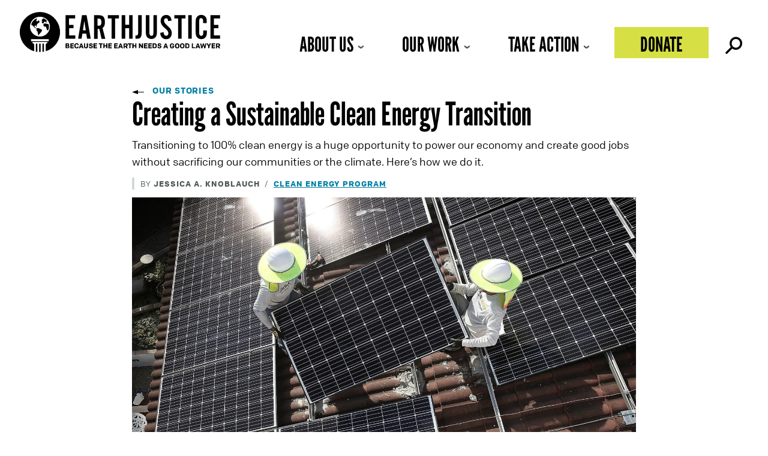

--- FILE ---
content_type: text/javascript
request_url: https://earthjustice.org/wp-content/plugins/earthjustice-ga4-analytics/inc/scripts.js?ver=6.9
body_size: 176
content:
jQuery(document).ready( function(){
    jQuery('.ej_analytics_ajax--load').on('click', function(e) {

        //jQuery((".ej_analytics--spinner").addClass("active")); - not working :()
        jQuery(".ej_analytics--spinner").addClass("active");
        jQuery(".ej_analytics_ajax--load").remove(); //forceful

        var post_type = jQuery(this).data( 'type' );  // Get post type via the 'data-type' attribute of the button.
        var post_id = jQuery(this).data( 'post_id' );
        var alias = jQuery(this).data( 'alias' );

        e.preventDefault();

        jQuery.ajax({
            url : ej_ga4_analytics.ajax_url, // Note that 'ej_analytics' is from the wp_localize_script() call.
            type : 'post',
            data : {
                action : 'ej_ga4_analytics_get_content',  // Note that this is part of the add_action() call.
                nonce : ej_ga4_analytics.ej_ga4_analytics_nonce,  // Note that 'ej_analytics_nonce' is from the wp_localize_script() call.
                //post_type : post_type, //in our case this will be the date range of the analytics, initially just 30 days
                post_id: post_id,
                alias: alias,
            },
            success : function( response ) {
                jQuery(".ej_analytics--spinner").removeClass("active");
                jQuery('#ej_analytics_ajax--container').html(response);  // Change the div's contents to the result.
            },
            error : function( response ) {
                alert('Error retrieving the information: ' + response.status + ' ' + response.statusText);
                console.log(response);
            }
        });
    });
    jQuery('.ej_analytics--close').on('click', function(e) {
         jQuery('.ej_analytics').addClass('hide');
    });

});
